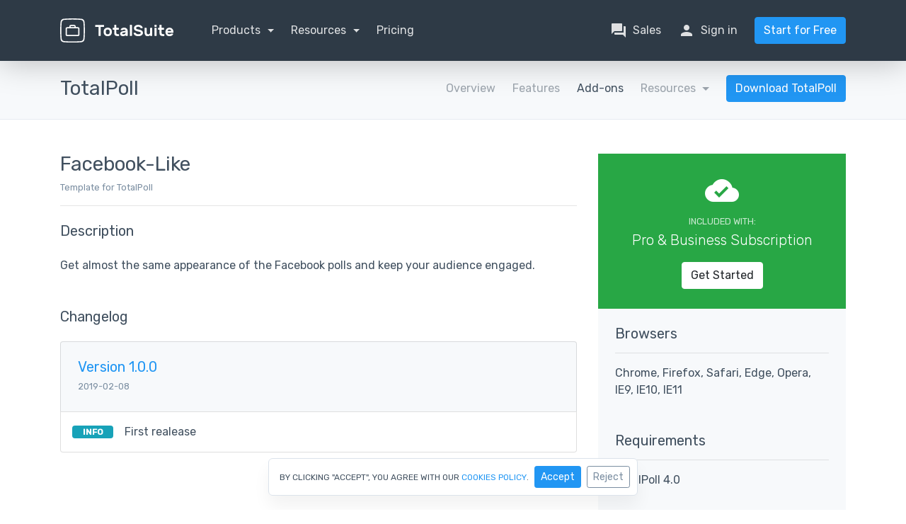

--- FILE ---
content_type: text/html; charset=UTF-8
request_url: https://totalsuite.net/product/totalpoll/add-ons/facebook-like-template/
body_size: 10690
content:
<!DOCTYPE html>
<html lang="en-US" class="no-js no-svg">
<head>
    <meta charset="UTF-8">
    <meta name="viewport" content="width=device-width, initial-scale=1">
    <meta http-equiv="X-UA-Compatible" content="IE=edge">
    <link rel="profile" href="//gmpg.org/xfn/11">
    <link rel="icon" href="//uploads.totalsuite.net/themes/totalsuite/assets/dist/images/global/icon.png">
    
    <meta name="theme-color" content="#0062cc">
    <!-- Google tag (gtag.js) -->
    <script async loading="lazy" src="//www.googletagmanager.com/gtag/js?id=G-4W9DL1JMZH"></script>
    <script>
        window.dataLayer = window.dataLayer || [];
        function gtag(){dataLayer.push(arguments);}
        gtag('js', new Date());

        gtag('config', 'G-4W9DL1JMZH');
    </script>

    
	<!-- This site is optimized with the Yoast SEO plugin v15.4 - https://yoast.com/wordpress/plugins/seo/ -->
	<title>Engage Your Audience with TotalPoll</title><style id="rocket-critical-css">@import url(https://fonts.googleapis.com/css?family=Rubik:300,400,500);*,*::before,*::after{-webkit-box-sizing:border-box;-moz-box-sizing:border-box;box-sizing:border-box}html{font-family:sans-serif;line-height:1.15;-webkit-text-size-adjust:100%;-ms-text-size-adjust:100%;-ms-overflow-style:scrollbar}@-ms-viewport{width:device-width}header,main,nav{display:block}body{margin:0;font-family:"Rubik","Hind",-apple-system,BlinkMacSystemFont,"Segoe UI",Roboto,"Helvetica Neue",Arial,sans-serif;font-size:1rem;font-weight:normal;line-height:1.5;color:#495057;text-align:left;background-color:#fff}hr{-webkit-box-sizing:content-box;-moz-box-sizing:content-box;box-sizing:content-box;height:0;overflow:visible}h3,h5{margin-top:0;margin-bottom:0.5rem}p{margin-top:0;margin-bottom:1rem}ul{margin-top:0;margin-bottom:1rem}strong{font-weight:bolder}small{font-size:80%}a{color:#007bff;text-decoration:none;background-color:transparent;-webkit-text-decoration-skip:objects}svg:not(:root){overflow:hidden}::-webkit-file-upload-button{font:inherit;-webkit-appearance:button}h3,h5{margin-bottom:0.5rem;font-family:inherit;font-weight:400;line-height:1.1;color:inherit}h3{font-size:1.75rem}h5{font-size:1.25rem}hr{margin-top:1rem;margin-bottom:1rem;border:0;border-top:1px solid rgba(0, 0, 0, 0.1)}small,.small{font-size:80%;font-weight:normal}.container{width:100%;padding-right:15px;padding-left:15px;margin-right:auto;margin-left:auto}@media (min-width: 576px){.container{max-width:540px}}@media (min-width: 768px){.container{max-width:720px}}@media (min-width: 992px){.container{max-width:960px}}@media (min-width: 1200px){.container{max-width:1140px}}.row{display:-webkit-box;display:-webkit-flex;display:-ms-flexbox;display:flex;-webkit-flex-wrap:wrap;-ms-flex-wrap:wrap;flex-wrap:wrap;margin-right:-15px;margin-left:-15px}.col-12,.col-md-2,.col-md-3,.col-md-4,.col-md-8,.col-md-9,.col-md,.col-md-auto{position:relative;width:100%;min-height:1px;padding-right:15px;padding-left:15px}.col-12{-webkit-box-flex:0;-webkit-flex:0 0 100%;-ms-flex:0 0 100%;flex:0 0 100%;max-width:100%}@media (min-width: 768px){.col-md{-webkit-flex-basis:0;-ms-flex-preferred-size:0;flex-basis:0;-webkit-box-flex:1;-webkit-flex-grow:1;-ms-flex-positive:1;flex-grow:1;max-width:100%}.col-md-auto{-webkit-box-flex:0;-webkit-flex:0 0 auto;-ms-flex:0 0 auto;flex:0 0 auto;width:auto;max-width:none}.col-md-2{-webkit-box-flex:0;-webkit-flex:0 0 16.6666666667%;-ms-flex:0 0 16.6666666667%;flex:0 0 16.6666666667%;max-width:16.6666666667%}.col-md-3{-webkit-box-flex:0;-webkit-flex:0 0 25%;-ms-flex:0 0 25%;flex:0 0 25%;max-width:25%}.col-md-4{-webkit-box-flex:0;-webkit-flex:0 0 33.3333333333%;-ms-flex:0 0 33.3333333333%;flex:0 0 33.3333333333%;max-width:33.3333333333%}.col-md-8{-webkit-box-flex:0;-webkit-flex:0 0 66.6666666667%;-ms-flex:0 0 66.6666666667%;flex:0 0 66.6666666667%;max-width:66.6666666667%}.col-md-9{-webkit-box-flex:0;-webkit-flex:0 0 75%;-ms-flex:0 0 75%;flex:0 0 75%;max-width:75%}}.btn{display:inline-block;font-weight:normal;text-align:center;white-space:nowrap;vertical-align:middle;border:1px solid transparent;padding:0.375rem 0.75rem;font-size:1rem;line-height:1.5;border-radius:0.25rem}.btn-primary{color:#fff;background-color:#007bff;border-color:#007bff}.btn-lg{padding:0.5rem 1rem;font-size:1.25rem;line-height:1.5;border-radius:0.3rem}.btn-block{display:block;width:100%}.fade{opacity:0}.fade.show{opacity:1}.dropdown{position:relative}.dropdown-toggle::after{display:inline-block;width:0;height:0;margin-left:0.255em;vertical-align:0.255em;content:"";border-top:0.3em solid;border-right:0.3em solid transparent;border-bottom:0;border-left:0.3em solid transparent}.dropdown-menu{position:absolute;top:100%;left:0;z-index:1000;display:none;float:left;min-width:10rem;padding:0.5rem 0;margin:0.125rem 0 0;font-size:1rem;color:#495057;text-align:left;list-style:none;background-color:#fff;-webkit-background-clip:padding-box;background-clip:padding-box;border:1px solid rgba(0, 0, 0, 0.15);border-radius:0.25rem}.dropdown-divider{height:0;margin:0.5rem 0;overflow:hidden;border-top:1px solid #e9ecef}.dropdown-item{display:block;width:100%;padding:0.25rem 1.5rem;clear:both;font-weight:normal;color:#212529;text-align:inherit;white-space:nowrap;background-color:transparent;border:0}.nav{display:-webkit-box;display:-webkit-flex;display:-ms-flexbox;display:flex;-webkit-flex-wrap:wrap;-ms-flex-wrap:wrap;flex-wrap:wrap;padding-left:0;margin-bottom:0;list-style:none}.nav-link{display:block;padding:0.5rem 1rem}.nav-tabs{border-bottom:1px solid #ddd}.nav-tabs .nav-item{margin-bottom:-1px}.nav-tabs .nav-link{border:1px solid transparent;border-top-left-radius:0.25rem;border-top-right-radius:0.25rem}.nav-tabs .nav-link.active{color:#495057;background-color:#fff;border-color:#ddd}.tab-content > .tab-pane{display:none}.tab-content > .active{display:block}.list-group{display:-webkit-box;display:-webkit-flex;display:-ms-flexbox;display:flex;-webkit-box-orient:vertical;-webkit-box-direction:normal;-webkit-flex-direction:column;-ms-flex-direction:column;flex-direction:column;padding-left:0;margin-bottom:0}.list-group-item{position:relative;display:block;padding:0.75rem 1.25rem;margin-bottom:-1px;background-color:#fff;border:1px solid rgba(0, 0, 0, 0.125)}.list-group-item:first-child{border-top-left-radius:0.25rem;border-top-right-radius:0.25rem}.list-group-item:last-child{margin-bottom:0;border-bottom-right-radius:0.25rem;border-bottom-left-radius:0.25rem}.bg-light{background-color:#f8f9fa !important}.bg-dark-light{background-color:#495057 !important}.bg-dark{background-color:#343a40 !important}.d-none{display:none !important}.d-block{display:block !important}.d-flex{display:-webkit-box !important;display:-webkit-flex !important;display:-ms-flexbox !important;display:flex !important}@media (min-width: 768px){.d-md-none{display:none !important}.d-md-flex{display:-webkit-box !important;display:-webkit-flex !important;display:-ms-flexbox !important;display:flex !important}}.flex-column{-webkit-box-orient:vertical !important;-webkit-box-direction:normal !important;-webkit-flex-direction:column !important;-ms-flex-direction:column !important;flex-direction:column !important}.justify-content-end{-webkit-box-pack:end !important;-webkit-justify-content:flex-end !important;-ms-flex-pack:end !important;justify-content:flex-end !important}.align-items-center{-webkit-box-align:center !important;-webkit-align-items:center !important;-ms-flex-align:center !important;align-items:center !important}@media (min-width: 768px){.flex-md-row{-webkit-box-orient:horizontal !important;-webkit-box-direction:normal !important;-webkit-flex-direction:row !important;-ms-flex-direction:row !important;flex-direction:row !important}.justify-content-md-end{-webkit-box-pack:end !important;-webkit-justify-content:flex-end !important;-ms-flex-pack:end !important;justify-content:flex-end !important}.align-items-md-center{-webkit-box-align:center !important;-webkit-align-items:center !important;-ms-flex-align:center !important;align-items:center !important}}.m-0{margin:0 !important}.mb-1{margin-bottom:0.25rem !important}.ml-1{margin-left:0.25rem !important}.mr-2{margin-right:0.5rem !important}.mt-3{margin-top:1rem !important}.mb-3{margin-bottom:1rem !important}.mb-6{margin-bottom:3rem !important}.p-3{padding:1rem !important}.p-4{padding:1.5rem !important}.pt-4,.py-4{padding-top:1.5rem !important}.py-4{padding-bottom:1.5rem !important}.py-6{padding-top:3rem !important}.py-6{padding-bottom:3rem !important}.ml-auto{margin-left:auto !important}@media (min-width: 768px){.mb-md-0{margin-bottom:0 !important}.ml-md-4{margin-left:1.5rem !important}.pt-md-0{padding-top:0 !important}.ml-md-auto{margin-left:auto !important}}.text-capitalize{text-transform:capitalize !important}.text-white{color:#fff !important}.text-white{color:white !important}.text-muted{color:#868e96 !important}svg{display:block}.dropdown-toggle::after{margin-left:0.6em;vertical-align:0.15em}a.link-alt{text-decoration:none;color:#343a40}a.link-alt.active{color:#007bff}a.link-simple{color:inherit;text-decoration:none;opacity:0.85}a.link-simple.text-muted{color:inherit !important;opacity:0.5}a.link-simple.active{color:inherit;opacity:1}.nav-tabs .nav-link.active{border-bottom-color:white}body,html{height:100%}.site-wrapper{min-height:100%}.site-header-logo{width:180px}</style>
	<meta name="description" content="TotalPoll, the best WordPress poll plugin, empowers you to create interactive and engaging polls that captivate your audience and gather valuable insights." />
	<meta name="robots" content="index, follow, max-snippet:-1, max-image-preview:large, max-video-preview:-1" />
	<link rel="canonical" href="//totalsuite.net/product/totalpoll/" />
	<meta property="og:locale" content="en_US" />
	<meta property="og:type" content="article" />
	<meta property="og:title" content="Engage Your Audience with TotalPoll" />
	<meta property="og:description" content="TotalPoll, the best WordPress poll plugin, empowers you to create interactive and engaging polls that captivate your audience and gather valuable insights." />
	<meta property="og:url" content="https://totalsuite.net/product/totalpoll/" />
	<meta property="og:site_name" content="TotalSuite" />
	<meta property="article:publisher" content="https://facebook.com/totalsuite" />
	<meta property="article:modified_time" content="2023-07-12T09:00:11+00:00" />
	<meta name="twitter:card" content="summary_large_image" />
	<meta name="twitter:image" content="https://totalsuite.net/content/uploads/2018/02/totalpoll-icon.svg" />
	<meta name="twitter:creator" content="@totalsuite" />
	<meta name="twitter:site" content="@totalsuite" />
	<script type="application/ld+json" class="yoast-schema-graph">{"@context":"https://schema.org","@graph":[{"@type":"Organization","@id":"https://totalsuite.net/#organization","name":"TotalSuite","url":"https://totalsuite.net/","sameAs":["https://facebook.com/totalsuite","https://www.youtube.com/channel/UCJC_A6lyCMaklpoDErNEgNw","https://twitter.com/totalsuite"],"logo":{"@type":"ImageObject","@id":"https://totalsuite.net/#logo","inLanguage":"en-US","url":"https://totalsuite.net/content/uploads/2019/02/ts-logo-01.png","width":2134,"height":2134,"caption":"TotalSuite"},"image":{"@id":"https://totalsuite.net/#logo"}},{"@type":"WebSite","@id":"https://totalsuite.net/#website","url":"https://totalsuite.net/","name":"TotalSuite","description":"Simple yet Powerful Plugins Suite for WordPress.","publisher":{"@id":"https://totalsuite.net/#organization"},"potentialAction":[{"@type":"SearchAction","target":"https://totalsuite.net/?s={search_term_string}","query-input":"required name=search_term_string"}],"inLanguage":"en-US"},{"@type":"ImageObject","@id":"https://totalsuite.net/product/totalpoll/#primaryimage","inLanguage":"en-US","url":"https://totalsuite.net/content/uploads/2018/02/totalpoll-icon.svg"},{"@type":"WebPage","@id":"https://totalsuite.net/product/totalpoll/#webpage","url":"https://totalsuite.net/product/totalpoll/","name":"Engage Your Audience with TotalPoll","isPartOf":{"@id":"https://totalsuite.net/#website"},"primaryImageOfPage":{"@id":"https://totalsuite.net/product/totalpoll/#primaryimage"},"datePublished":"2018-02-17T22:54:28+00:00","dateModified":"2023-07-12T09:00:11+00:00","description":"TotalPoll, the best WordPress poll plugin, empowers you to create interactive and engaging polls that captivate your audience and gather valuable insights.","inLanguage":"en-US","potentialAction":[{"@type":"ReadAction","target":["https://totalsuite.net/product/totalpoll/"]}]}]}</script>
	<!-- / Yoast SEO plugin. -->


<link rel='dns-prefetch' href='//unpkg.com' />
<link rel='dns-prefetch' href='//fonts.googleapis.com' />
<link rel='dns-prefetch' href='//www.googletagmanager.com' />

<style id='woocommerce-inline-inline-css' type='text/css'>
.woocommerce form .form-row .required { visibility: visible; }
</style>
<link rel='preload'   href='//fonts.googleapis.com/icon?family=Material+Icons&#038;ver=1.0' data-rocket-async="style" as="style" onload="this.onload=null;this.rel='stylesheet'" type='text/css' media='all' />
<link rel='preload'   href='//uploads.totalsuite.net/themes/totalsuite/assets/dist/css/main.min.css?ver=1.0' data-rocket-async="style" as="style" onload="this.onload=null;this.rel='stylesheet'" type='text/css' media='all' />
<script type='text/javascript' src='//uploads.totalsuite.net/wp-includes/js/jquery/jquery.js?ver=1.12.4-wp' id='jquery-core-js'></script>
<link rel="https://api.w.org/" href="//totalsuite.net/wp-json/" /><link rel="alternate" type="application/json" href="//totalsuite.net/wp-json/wp/v2/product/204" /><meta name="generator" content="Site Kit by Google 1.50.0" /><script type="text/javascript">
//<![CDATA[
var totalsuite = {
ajaxurl: 'https://totalsuite.net/cms/wp-admin/admin-ajax.php',
};
//]]>
</script>	<noscript><style>.woocommerce-product-gallery{ opacity: 1 !important; }</style></noscript>
	
<!-- Google AdSense snippet added by Site Kit -->
<meta name="google-adsense-platform-account" content="ca-host-pub-2644536267352236">
<meta name="google-adsense-platform-domain" content="sitekit.withgoogle.com">
<!-- End Google AdSense snippet added by Site Kit -->

<!-- Google Tag Manager snippet added by Site Kit -->
<script>
			( function( w, d, s, l, i ) {
				w[l] = w[l] || [];
				w[l].push( {'gtm.start': new Date().getTime(), event: 'gtm.js'} );
				var f = d.getElementsByTagName( s )[0],
					j = d.createElement( s ), dl = l != 'dataLayer' ? '&l=' + l : '';
				j.async = true;
				j.src = 'https://www.googletagmanager.com/gtm.js?id=' + i + dl;
				f.parentNode.insertBefore( j, f );
			} )( window, document, 'script', 'dataLayer', 'GTM-K2GJFDK' );
			
</script>

<!-- End Google Tag Manager snippet added by Site Kit -->
		<style type="text/css" id="wp-custom-css">
			.page-template-blog details {
	margin-bottom: 15px;
	padding: 10px;
	background: #f5f5f5;
	border-radius: 6px;
}

.page-template-blog summary + div {
    margin-top: 10px;
    border-left: 1px solid #ddd;
    padding-left: 20px;
    margin-left: 20px;
}		</style>
		<script>
/*! loadCSS rel=preload polyfill. [c]2017 Filament Group, Inc. MIT License */
(function(w){"use strict";if(!w.loadCSS){w.loadCSS=function(){}}
var rp=loadCSS.relpreload={};rp.support=(function(){var ret;try{ret=w.document.createElement("link").relList.supports("preload")}catch(e){ret=!1}
return function(){return ret}})();rp.bindMediaToggle=function(link){var finalMedia=link.media||"all";function enableStylesheet(){link.media=finalMedia}
if(link.addEventListener){link.addEventListener("load",enableStylesheet)}else if(link.attachEvent){link.attachEvent("onload",enableStylesheet)}
setTimeout(function(){link.rel="stylesheet";link.media="only x"});setTimeout(enableStylesheet,3000)};rp.poly=function(){if(rp.support()){return}
var links=w.document.getElementsByTagName("link");for(var i=0;i<links.length;i++){var link=links[i];if(link.rel==="preload"&&link.getAttribute("as")==="style"&&!link.getAttribute("data-loadcss")){link.setAttribute("data-loadcss",!0);rp.bindMediaToggle(link)}}};if(!rp.support()){rp.poly();var run=w.setInterval(rp.poly,500);if(w.addEventListener){w.addEventListener("load",function(){rp.poly();w.clearInterval(run)})}else if(w.attachEvent){w.attachEvent("onload",function(){rp.poly();w.clearInterval(run)})}}
if(typeof exports!=="undefined"){exports.loadCSS=loadCSS}
else{w.loadCSS=loadCSS}}(typeof global!=="undefined"?global:this))
</script>            <script type="application/ld+json">{"@context":"http:\/\/schema.org","@type":"Product","category":"WordPress Plugins","url":"https:\/\/totalsuite.net\/product\/totalpoll\/","description":"TotalPoll, the best WordPress poll plugin, empowers you to create interactive and engaging polls that captivate your audience and gather valuable insights.","name":"TotalPoll","image":"https:\/\/totalsuite.net\/content\/uploads\/2018\/02\/totalpoll-icon.svg","sku":"totalpoll","review":{"@type":"Review","reviewRating":{"@type":"Rating","ratingValue":"5"},"name":"An excellent WordPress plugin!","author":{"@type":"Person","name":"CodeCanyon Customer"},"reviewBody":"This really is a great plugin, and support was so fast and precise when I needed some help. I can truly recommend this plugin.","publisher":{"@type":"Organization","name":"TotalSuite"}},"aggregateRating":{"@type":"AggregateRating","ratingValue":"4.50","reviewCount":"300"},"brand":"TotalSuite","offers":{"@type":"AggregateOffer","highPrice":"59","lowPrice":"0","priceCurrency":"USD","offerCount":"3","offers":[{"@type":"Offer","availability":"http:\/\/schema.org\/InStock","price":"00.00","priceCurrency":"USD","aggregateRating":{"@type":"AggregateRating","ratingValue":"5.00","reviewCount":"300"}},{"@type":"Offer","availability":"http:\/\/schema.org\/InStock","price":"59.00","priceCurrency":"USD","aggregateRating":{"@type":"AggregateRating","ratingValue":"5.00","reviewCount":"300"}},{"@type":"Offer","availability":"http:\/\/schema.org\/InStock","price":"99.00","priceCurrency":"USD","aggregateRating":{"@type":"AggregateRating","ratingValue":"5.00","reviewCount":"300"}}]}}</script>        <script type="application/ld+json">{"@context":"http:\/\/schema.org","@type":"BreadcrumbList","itemListElement":[{"@type":"ListItem","position":1,"item":{"@id":"https:\/\/totalsuite.net\/","name":"TotalSuite","image":""}},{"@type":"ListItem","position":2,"item":{"@id":"https:\/\/totalsuite.net\/wordpress-products-plugins-and-add-ons-for-wordpress-by-totalsuite\/","name":"Products","image":""}},{"@type":"ListItem","position":3,"item":{"@id":"https:\/\/totalsuite.net\/product\/totalpoll\/","name":"TotalPoll","image":""}},{"@type":"ListItem","position":4,"item":{"@id":"https:\/\/totalsuite.net\/product\/totalpoll\/add-ons\/","name":"Add-ons","image":""}},{"@type":"ListItem","position":5,"item":{"@id":"https:\/\/totalsuite.net\/product\/totalpoll\/add-ons\/facebook-like-template\/","name":"Facebook-Like","image":""}}]}</script>        <script type="text/javascript">
        window.$crisp = [];
        if (window.location !== top.location || top.location.search.match(/lite\-to\-pro/) || top.location.search.match(/codecanyon/)) {
            localStorage.setItem('singleProductLicense', 1);
        }
    </script>
        <style type="text/css">
        .documentation-content {
            min-height: auto !important;
        }
    </style>
    <style type="text/css">
        [data-reveal] {
            visibility: hidden;
        }
    </style>
</head>
<body class="product-template product-template-product single single-product postid-204 theme-totalsuite woocommerce woocommerce-page woocommerce-no-js">

    <div class="site-wrapper d-flex flex-column">
        <header id="site-header" class="site-header bg-dark text-white">
            <div class="container">
                <div class="row align-items-center py-4">
                    <div class="col-12 col-md-2 d-flex align-items-center">
                        <a href="https://totalsuite.net" class="site-header-logo">
                            <img loading="lazy" src="//uploads.totalsuite.net/themes/totalsuite/assets/dist/images/global/logo-dark.svg"
                                 alt="TotalSuite for WordPress">
                        </a>
                        <div class="site-header-menu-toggle ml-auto d-md-none material-icons" data-toggle="menu">menu
                        </div>
                    </div>
                    <nav class="site-header-navigation col-12 col-md pt-4 pt-md-0 ml-md-auto d-none d-md-flex flex-column flex-md-row align-items-center">
                        <div class="ml-md-4 mb-3 mb-md-0 dropdown">
                            <a href="https://totalsuite.net/wordpress-products-plugins-and-add-ons-for-wordpress-by-totalsuite/" class="link-simple dropdown-toggle"
                               data-toggle="dropdown">Products</a>
                            <div class="dropdown-menu mt-3 p-0">
                                                                    <a href="https://totalsuite.net/product/totalpoll/" class="dropdown-item p-4 border-bottom d-flex">
                                                                                    <img class="rounded mr-3" width="48" height="48"
                                                 loading="lazy" src="//totalsuite.net/content/uploads/2020/10/totalsuite-product-totalpoll.svg"
                                                 alt="TotalPoll">
                                                                                <div>
                                            <div>TotalPoll</div>
                                            <small class="small text-muted">WordPress Poll and Contest Plugin</small>
                                        </div>
                                    </a>
                                                                    <a href="https://totalsuite.net/product/totalcontest/" class="dropdown-item p-4 border-bottom d-flex">
                                                                                    <img class="rounded mr-3" width="48" height="48"
                                                 loading="lazy" src="//totalsuite.net/content/uploads/2020/10/totalsuite-product-totalcontest.svg"
                                                 alt="TotalContest">
                                                                                <div>
                                            <div>TotalContest</div>
                                            <small class="small text-muted">WordPress Contest Plugin</small>
                                        </div>
                                    </a>
                                                                    <a href="https://totalsuite.net/product/totalrating/" class="dropdown-item p-4 border-bottom d-flex">
                                                                                    <img class="rounded mr-3" width="48" height="48"
                                                 loading="lazy" src="//totalsuite.net/content/uploads/2020/10/totalsuite-product-totalrating.svg"
                                                 alt="TotalRating">
                                                                                <div>
                                            <div>TotalRating</div>
                                            <small class="small text-muted">WordPress Rating Widget Plugin</small>
                                        </div>
                                    </a>
                                                                    <a href="https://totalsuite.net/product/totalsurvey/" class="dropdown-item p-4 border-bottom d-flex">
                                                                                    <img class="rounded mr-3" width="48" height="48"
                                                 loading="lazy" src="//totalsuite.net/content/uploads/2020/10/totalsuite-product-totalsurvey.svg"
                                                 alt="TotalSurvey">
                                                                                <div>
                                            <div>TotalSurvey</div>
                                            <small class="small text-muted">WordPress Survey Plugin</small>
                                        </div>
                                    </a>
                                                                <a href="/totalform" class="dropdown-item p-4 border-bottom d-flex">
                                    <img class="rounded mr-3" width="48" height="48"
                                         loading="lazy" src="//uploads.totalsuite.net/themes/totalsuite/assets/dist/images/totalform/totalform.svg"
                                         alt="TotalForm">
                                    <div>
                                        <div>TotalForm</div>
                                        <small class="small text-muted">WordPress Form Plugin</small>
                                    </div>
                                </a>
                            </div>
                        </div>

                        <div class="ml-md-4 mb-3 mb-md-0 dropdown">
                            <a href="#" class="link-simple dropdown-toggle" data-toggle="dropdown">Resources</a>
                            <div class="dropdown-menu mt-3 p-0">
                                <a href="https://totalsuite.net/blog/" class="dropdown-item p-3 border-bottom d-flex">
                                    <span class="material-icons mr-3 text-primary">article</span>
                                    Blog
                                </a>
                                <a href="https://totalsuite.net/docs/"
                                   class="dropdown-item p-3 border-bottom d-flex">
                                    <span class="material-icons mr-3 text-primary">school</span>
                                    Documentation
                                </a>
                                <a href="https://totalsuite.net/support/"
                                   class="dropdown-item p-3 border-bottom d-flex">
                                    <span class="material-icons mr-3 text-primary">support</span>
                                    Customer Support
                                </a>
                            </div>
                        </div>

                        
                        <a href="https://totalsuite.net/pricing/"
                           class="link-simple d-inline-flex align-items-center ml-md-4 mb-3 mb-md-0">Pricing</a>

                        <a href="https://totalsuite.net/support/"
                           class="link-simple d-block ml-md-auto d-flex align-items-center"><span
                                    class="material-icons mr-2">question_answer</span>Sales</a>

                                                    <a href="https://totalsuite.net/store/account/"
                               class="link-simple d-block mb-3 mb-md-0 ml-md-4 d-flex align-items-center"><span
                                        class="material-icons mr-2">person</span>Sign in</a>
                            <a href="https://totalsuite.net/pricing/"
                               class="btn btn-primary mb-3 mb-md-0 ml-md-4 d-flex align-items-center">Start for Free</a>
                                            </nav>
                </div>
            </div>
        </header>
        <main id="site-content" class="site-content ">
                    <nav class="breadcrumb p-0 py-2 rounded-0 m-0 small text-uppercase link-simple-alt d-none">
        <div class="container">
            				                                    <a class="breadcrumb-item" href="https://totalsuite.net/">TotalSuite</a>
                            				                                    <a class="breadcrumb-item" href="https://totalsuite.net/wordpress-products-plugins-and-add-ons-for-wordpress-by-totalsuite/">Products</a>
                            				                                    <a class="breadcrumb-item" href="https://totalsuite.net/product/totalpoll/">TotalPoll</a>
                            				                                    <a class="breadcrumb-item" href="https://totalsuite.net/product/totalpoll/add-ons/">Add-ons</a>
                            				                                    <span class="breadcrumb-item active">Facebook-Like</span>
                                    </div>
    </nav>
        <script type="application/ld+json">
    </script>
    <div class="bg-light border-bottom border-gray-light">
        <div class="container py-4">
            <div class="row align-items-center">
                <div class="col-md-auto d-flex align-items-center">
                    <h3 class="m-0">TotalPoll</h3>
                    <div class="site-header-submenu-toggle ml-auto d-md-none material-icons" data-toggle="submenu">
                        apps
                    </div>
                </div>
                <nav class="site-header-sub-navigation col-md pt-4 pt-md-0 ml-md-auto d-none d-md-flex flex-column flex-md-row justify-content-md-end align-items-md-center">
                    <a href="https://totalsuite.net/product/totalpoll/"
                       class="link-simple text-muted d-block ml-md-4 mb-3 mb-md-0 ">Overview</a>
                                            <a href="https://totalsuite.net/product/totalpoll/features/"
                           class="link-simple text-muted d-block ml-md-4 mb-3 mb-md-0 ">Features</a>
                                                                                    <a href="https://totalsuite.net/product/totalpoll/add-ons/"
                           class="link-simple text-muted d-block ml-md-4 mb-3 mb-md-0 active">Add-ons</a>
                                        

                    <div class="ml-md-4 mb-3 mb-md-0 dropdown">
                        <a href="#" class="link-simple text-muted dropdown-toggle" data-toggle="dropdown">Resources</a>
                        <div class="dropdown-menu dropdown-menu-right mt-3 p-0">
                            <a href="https://totalsuite.net/docs/"
                               class="dropdown-item p-3 border-bottom d-flex">
                                <span class="material-icons mr-3 text-primary">school</span>
                                Documentation
                            </a>
                            <a href="https://totalsuite.net/product/totalpoll/changelog/"
                               class="dropdown-item p-3 border-bottom d-flex">
                                <span class="material-icons mr-3 text-primary">article</span>
                                Changelog
                            </a>
                        </div>
                    </div>

                    <div class="position-relative ml-md-4" id="download-product-button">
                        <a href="https://totalsuite.net/pricing/"
                           class="btn btn-primary d-block">Download TotalPoll</a>
                    </div>

                                            
                        
                                    </nav>
            </div>
        </div>
    </div>

    
    
                                            <div class="tab-content container py-6">
        <div class="tab-pane fade show active" id="overview">
            <div class="row">
                <div class="col-md-8">
                    <h3>Facebook-Like</h3>
                    <p class="text-muted small m-0">Template
                        for TotalPoll</p>
                    <hr>
                    <h5 class="my-4">Description</h5>
                    <div class="documentation-content">
                        <p>Get almost the same appearance of the Facebook polls and keep your audience engaged.</p>

                    </div>
                    <div id="changelog">
                        <h5 class="mt-6 mb-4">Changelog</h5>
                        <ul class="list-group " id="version-1.0.0">
        <a href="#version-1.0.0" class="list-group-item bg-light p-4">
            <h5 class="mb-1">Version 1.0.0</h5>
            <small class="text-muted">2019-02-08</small>
        </a>
                            <li class="list-group-item p-3 d-flex align-items-center">
                                    <small class="badge badge-info col-2 col-md-1 mr-3">INFO</small>
                                <span>
                First realease
                </span>
            </li>
            </ul>
                    </div>
                </div>
                <div class="col-md-4">
                    <div class="bg-success p-5 text-center text-white">
                        <span class="material-icons" style="font-size: 48px">cloud_done</span>
                        <div><small class="o-75 text-uppercase">Included with:</small><br><div class="lead">Pro & Business Subscription</div></div>
                        <a class="btn btn-white mt-3" href="https://totalsuite.net/pricing/">Get Started</a>
                    </div>
                                        <div class="bg-light p-4">
                                                                                <h5 class="text-capitalize">Browsers</h5>
                            <hr>
                            <p class="mb-6">Chrome, Firefox, Safari, Edge, Opera, IE9, IE10, IE11</p>
                                                                                                                                                                    <h5 class="text-capitalize">Requirements</h5>
                            <hr>
                            <p class="mb-6">TotalPoll 4.0</p>
                                            </div>
                </div>
            </div>
        </div>
        
        
        
    </div>

                            
    
        </main>
        <footer id="site-footer" class="site-footer justify-self-end mt-auto">
            <div class="container">
                <nav class="row py-5 site-footer-navigation">
                    <div class="col-12 col-md-4 pr-md-4">
                        <h5>Stay in the loop</h5>
                        <p class="mt-3 text-secondary small">Join our list and receive the latest announcements, updates
                            and
                            promotions.</p>
                        <form action="//subscribe.misqtech.com/totalsuite/" target="_blank" method="post">
                            <div class="input-group">
                                <input type="text" class="form-control" placeholder="Your email" name="email">
                                <span class="input-group-append"><button class="btn btn-primary"
                                                                         type="submit">Subscribe</button></span>
                            </div>
                        </form>
                    </div>
                    <div class="col-12 d-md-none">
                        <hr>
                    </div>
                    <div class="col-6 col-md pl-md-4 small">
                        <h5>TotalSuite</h5>
                        <ul class="list-unstyled mt-3 mb-0 mb-0">
                            <li class="mb-1">
                                <a href="https://totalsuite.net/about-us/" class="link-alt-light">About us</a>
                            </li>
                            <li class="mb-1">
                                <a href="https://totalsuite.net#features" class="link-alt-light">Features</a>
                            </li>
                            <li class="mb-1">
                                <a href="https://totalsuite.net#testimonials" class="link-alt-light">Testimonials</a>
                            </li>
                            <li class="mb-1">
                                <a href="https://totalsuite.net/alternatives/" class="link-alt-light">Alternatives</a>
                            </li>
                            <li class="mb-1">
                                <a href="https://totalsuite.net/integrations/" class="link-alt-light">Integrations</a>
                            </li>
                            
                            
                        </ul>
                    </div>
                    <div class="col-6 col-md pl-md-4 small">
                        <h5>Products</h5>
                        <ul class="list-unstyled mt-3 mb-0">
                                                            <li class="mb-1"><a href="https://totalsuite.net/product/totalpoll/"
                                                    class="link-alt-light">TotalPoll</a></li>
                                                            <li class="mb-1"><a href="https://totalsuite.net/product/totalcontest/"
                                                    class="link-alt-light">TotalContest</a></li>
                                                            <li class="mb-1"><a href="https://totalsuite.net/product/totalrating/"
                                                    class="link-alt-light">TotalRating</a></li>
                                                            <li class="mb-1"><a href="https://totalsuite.net/product/totalsurvey/"
                                                    class="link-alt-light">TotalSurvey</a></li>
                                                    </ul>
                    </div>
                    <div class="col-12 d-md-none">
                        <hr>
                    </div>
                    <div class="col-6 col-md pl-md-4 small">
                        <h5>Resources</h5>
                        <ul class="list-unstyled mt-3 mb-0">
                            <li class="mb-1"><a href="https://totalsuite.net/docs/" class="link-alt-light">Documentation</a>
                            </li>
                            <li class="mb-1"><a href="https://totalsuite.net/blog/" class="link-alt-light">Blog</a></li>
                            <li class="mb-1"><a href="https://totalsuite.net/faq/" class="link-alt-light">FAQs</a></li>
                            
                        </ul>
                    </div>
                    <div class="col-6 col-md pl-md-4 small">
                        <h5>Follow Us</h5>
                        <div class="btn-group w-100 mt-3 mb-0">
                            <a href="https://twitter.com/totalsuite" target="_blank"
                               class="btn btn-outline-gray btn-block mt-0">
                                <img loading="lazy" src="//uploads.totalsuite.net/themes/totalsuite/assets/dist/images/global/twitter.svg"
                                     class="d-block m-auto align-middle" alt="Follow TotalSuite on Twitter">
                            </a>
                            
                            
                            
                            <a href="https://github.com/totalsuite" class="btn btn-outline-gray btn-block mt-0">
                                <img loading="lazy" src="//uploads.totalsuite.net/themes/totalsuite/assets/dist/images/global/github.svg"
                                     class="d-block m-auto align-middle" alt="Follow TotalSuite on Github">
                            </a>
                        </div>
                        <hr class="border-light">
                        <div class="odometer mb-2">
                                                                                        <div class="odometer-digit">0</div>
                                                                                            <div class="odometer-digit">1</div>
                                                                                            <div class="odometer-digit">3</div>
                                                                    <div class="odometer-separator">,</div>
                                                                                            <div class="odometer-digit">9</div>
                                                                                            <div class="odometer-digit">4</div>
                                                                                            <div class="odometer-digit">5</div>
                                                                                    </div>
                        <div class="small text-center">Happy customers, join them!</div>
                    </div>
                </nav>
            </div>
            <div class="bg-light p-3 border-top">
                <div class="container small text-center text-md-left">
                    <div class="row align-items-center text-gray-dark">
                        <div class="col-md">
                            TotalSuite is brought to you by MisqTech FZE.
                        </div>
                        <div class="col-auto">We accept</div>
                        <div class="col-auto">
                            <img loading="lazy" src="//uploads.totalsuite.net/themes/totalsuite/assets/dist/images/global/payment_methods.png"
                                 width="250"
                                 class="img-fluid" alt="Accepted payment methods">
                        </div>
                    </div>

                    <hr>

                    <div class="row">
                        <div class="col-md">
                            <p class="m-0">All rights reserved &copy; 2026.</p>
                        </div>
                        <div class="col-md ml-md-auto d-flex pt-2 pt-md-0 justify-content-center justify-content-md-end">
                            <a href="https://totalsuite.net/support-policy/" class="link-alt-light">Support Policy</a>
                            <span class="ml-2 mr-2">&dash;</span>
                            <a href="https://totalsuite.net/terms-of-service/" class="link-alt-light">Terms of Service</a>
                            <span class="ml-2 mr-2">&dash;</span>
                            <a href="https://totalsuite.net/privacy-policy/" class="link-alt-light">Privacy Policy</a>
                        </div>
                    </div>
                </div>
            </div>
        </footer>

    </div>
    


<script type="text/javascript">var algolia = {"debug":false,"application_id":"A8E2YCUH3H","search_api_key":"c3e768d69014963ec68e24729d272fdd","powered_by_enabled":true,"query":"","autocomplete":{"sources":[{"index_id":"posts_doc_article","index_name":"wp_posts_doc_article","label":"Docs","admin_name":"Docs","position":10,"max_suggestions":5,"tmpl_suggestion":"autocomplete-post-suggestion","enabled":true},{"index_id":"terms_doc_category","index_name":"wp_terms_doc_category","label":"Categories","admin_name":"Categories","position":20,"max_suggestions":3,"tmpl_suggestion":"autocomplete-term-suggestion","enabled":true}],"input_selector":"input[name='s']:not('.no-autocomplete')"},"indices":{"posts_doc_article":{"name":"wp_posts_doc_article","id":"posts_doc_article","enabled":true,"replicas":[]},"terms_doc_category":{"name":"wp_terms_doc_category","id":"terms_doc_category","enabled":true,"replicas":[]}}};</script>		<!-- Google Tag Manager (noscript) snippet added by Site Kit -->
		<noscript>
			<iframe loading="lazy" src="https://www.googletagmanager.com/ns.html?id=GTM-K2GJFDK" height="0" width="0" style="display:none;visibility:hidden"></iframe>
		</noscript>
		<!-- End Google Tag Manager (noscript) snippet added by Site Kit -->
			<script type="text/javascript">
		(function () {
			var c = document.body.className;
			c = c.replace(/woocommerce-no-js/, 'woocommerce-js');
			document.body.className = c;
		})()
	</script>
	<script type='text/javascript' src='//totalsuite.net/content/plugins/woocommerce-subscriptions/assets/js/frontend/single-product.js?ver=3.0.11' id='wcs-single-product-js'></script>
<script type='text/javascript' src='//uploads.totalsuite.net/themes/totalsuite/assets/dist/js/vendor.js?ver=1.0' id='vendor-js'></script>
<script type='text/javascript' src='//unpkg.com/vue@2.6.12/dist/vue.min.js?ver=1.0' id='vue-js'></script>
<script type='text/javascript' src='//uploads.totalsuite.net/themes/totalsuite/assets/dist/js/app.js?ver=1.2' id='app-js'></script>
<script is:inline id="profitwell-js" data-pw-auth="b0cfb46977e8a251a097dc6865c624ee">
    (function(i,s,o,g,r,a,m){i[o]=i[o]||function(){(i[o].q=i[o].q||[]).push(arguments)};
        a=s.createElement(g);m=s.getElementsByTagName(g)[0];a.async=1;a.src=r+'?auth='+
            s.getElementById(o+'-js').getAttribute('data-pw-auth');m.parentNode.insertBefore(a,m);
    })(window,document,'profitwell','script','https://public.profitwell.com/js/profitwell.js');

    if(localStorage.getItem('user')){
        var user = JSON.parse(localStorage.getItem('user'));
        profitwell('start', { 'user_email': user.email });
    } else {
        profitwell('start', {});
    }
</script>





















































































    <script loading="lazy" src="//unpkg.com/scrollreveal@4.0.0/dist/scrollreveal.min.js"></script>

    <script>
        ScrollReveal().reveal('[data-reveal="section"]', {
            cleanup: true,
            delay: 300,
            duration: 300,
        });

        ScrollReveal().reveal('[data-reveal="logo"], [data-reveal="review"]', {
            cleanup: true,
            delay: 600,
            duration: 300,
            origin: 'center',
            scale: 0.5,
            interval: 300,
        });

        ScrollReveal().reveal('[data-reveal="title"], [data-reveal="description"]', {
            cleanup: true,
            delay: 300,
            duration: 300,
            interval: 100,
        });

        ScrollReveal().reveal('[data-reveal="feature"], [data-reveal="card"]', {
            cleanup: true,
            delay: 300,
            duration: 300,
            interval: 100,
            origin: 'top',
            distance: '10px'
        });
    </script>


<script>"use strict";var wprRemoveCPCSS=function wprRemoveCPCSS(){var elem;document.querySelector('link[data-rocket-async="style"][rel="preload"]')?setTimeout(wprRemoveCPCSS,200):(elem=document.getElementById("rocket-critical-css"))&&"remove"in elem&&elem.remove()};window.addEventListener?window.addEventListener("load",wprRemoveCPCSS):window.attachEvent&&window.attachEvent("onload",wprRemoveCPCSS);</script><noscript><link rel='stylesheet' id='material-icons-css'  href='//fonts.googleapis.com/icon?family=Material+Icons&#038;ver=1.0' type='text/css' media='all' /><link rel='stylesheet' id='main-css'  href='//uploads.totalsuite.net/themes/totalsuite/assets/dist/css/main.min.css?ver=1.0' type='text/css' media='all' /></noscript><script defer src="https://static.cloudflareinsights.com/beacon.min.js/vcd15cbe7772f49c399c6a5babf22c1241717689176015" integrity="sha512-ZpsOmlRQV6y907TI0dKBHq9Md29nnaEIPlkf84rnaERnq6zvWvPUqr2ft8M1aS28oN72PdrCzSjY4U6VaAw1EQ==" data-cf-beacon='{"version":"2024.11.0","token":"58bd959dddf94a24bf48d3dd9a7115fa","server_timing":{"name":{"cfCacheStatus":true,"cfEdge":true,"cfExtPri":true,"cfL4":true,"cfOrigin":true,"cfSpeedBrain":true},"location_startswith":null}}' crossorigin="anonymous"></script>
<script>(function(){function c(){var b=a.contentDocument||a.contentWindow.document;if(b){var d=b.createElement('script');d.innerHTML="window.__CF$cv$params={r:'9c10c1023bb36c75',t:'MTc2ODkzNDk4OQ=='};var a=document.createElement('script');a.src='/cdn-cgi/challenge-platform/scripts/jsd/main.js';document.getElementsByTagName('head')[0].appendChild(a);";b.getElementsByTagName('head')[0].appendChild(d)}}if(document.body){var a=document.createElement('iframe');a.height=1;a.width=1;a.style.position='absolute';a.style.top=0;a.style.left=0;a.style.border='none';a.style.visibility='hidden';document.body.appendChild(a);if('loading'!==document.readyState)c();else if(window.addEventListener)document.addEventListener('DOMContentLoaded',c);else{var e=document.onreadystatechange||function(){};document.onreadystatechange=function(b){e(b);'loading'!==document.readyState&&(document.onreadystatechange=e,c())}}}})();</script></body>
</html>

<!-- Performance optimized by Redis Object Cache. Learn more: https://wprediscache.com -->

<!-- This website is like a Rocket, isn't it? Performance optimized by WP Rocket. Learn more: https://wp-rocket.me -->

--- FILE ---
content_type: image/svg+xml
request_url: https://uploads.totalsuite.net/themes/totalsuite/assets/dist/images/global/logo-dark.svg
body_size: 2727
content:
<svg version="1.1" id="Layer_1" xmlns="http://www.w3.org/2000/svg" xmlns:xlink="http://www.w3.org/1999/xlink" x="0px" y="0px"
	 viewBox="0 0 793.5 173.1" style="enable-background:new 0 0 793.5 173.1;" xml:space="preserve">
<style type="text/css">
	.st0{fill:#FFFFFF;}
</style>
<g>
	<g>
		<path class="st0" d="M306.2,47.9c0.6,0.6,0.9,1.3,0.9,2.1v8c0,0.8-0.3,1.5-0.9,2.2c-0.6,0.6-1.3,0.9-2.1,0.9h-20.4v62
			c0,0.8-0.3,1.5-0.9,2.2c-0.6,0.6-1.3,0.9-2.1,0.9h-9.2c-0.8,0-1.5-0.3-2.1-0.9c-0.6-0.6-0.9-1.3-0.9-2.2v-62H248
			c-0.8,0-1.5-0.3-2.1-0.9c-0.6-0.6-0.9-1.3-0.9-2.2v-8c0-0.8,0.3-1.5,0.9-2.1c0.6-0.6,1.3-0.9,2.1-0.9h56
			C304.8,47,305.6,47.3,306.2,47.9z"/>
		<path class="st0" d="M361.8,96.8c0,2-0.1,3.8-0.2,5.7c-0.4,4.6-1.8,8.8-4.2,12.6c-2.4,3.8-5.7,6.8-9.9,8.9
			c-4.2,2.2-9,3.3-14.3,3.3c-5.4,0-10.1-1.1-14.3-3.3c-4.2-2.2-7.5-5.2-9.9-8.9c-2.4-3.8-3.8-8-4.2-12.6c-0.1-0.9-0.1-2.8-0.1-5.7
			c0-2.9,0-4.9,0.1-5.8c0.4-4.7,1.8-8.9,4.2-12.7c2.4-3.8,5.7-6.7,9.9-8.9c4.2-2.2,9-3.3,14.3-3.3c5.4,0,10.1,1.1,14.3,3.3
			c4.2,2.2,7.5,5.2,9.9,8.9c2.4,3.8,3.8,8,4.2,12.7C361.7,92.9,361.8,94.8,361.8,96.8z M324,82.5c-2.5,1.8-4,4.9-4.5,9.2
			c-0.1,0.8-0.1,2.5-0.1,5.1c0,2.6,0,4.3,0.1,5.1c0.5,4.3,1.9,7.4,4.5,9.2c2.5,1.8,5.6,2.7,9.2,2.7c3.6,0,6.7-0.9,9.2-2.7
			c2.5-1.8,4-4.9,4.5-9.2c0.1-1.5,0.2-3.2,0.2-5.1c0-1.9-0.1-3.6-0.2-5.1c-0.5-4.3-1.9-7.4-4.5-9.2c-2.5-1.8-5.6-2.7-9.2-2.7
			C329.6,79.8,326.5,80.7,324,82.5z"/>
		<path class="st0" d="M395.7,110.6c1.3,1.3,3.6,2,6.8,2h6.9c0.8,0,1.5,0.3,2.1,0.9c0.6,0.6,0.9,1.3,0.9,2.2v7.5
			c0,0.8-0.3,1.5-0.9,2.2c-0.6,0.6-1.3,0.9-2.1,0.9h-8.4c-7.2,0-12.6-1.8-16.4-5.3c-3.8-3.5-5.7-8.7-5.7-15.7V80.9h-7.5
			c-0.8,0-1.5-0.3-2.1-0.9c-0.6-0.6-0.9-1.3-0.9-2.2v-7.5c0-0.8,0.3-1.5,0.9-2.1c0.6-0.6,1.3-0.9,2.1-0.9h7.5V48.9
			c0-0.8,0.3-1.5,0.9-2.2c0.6-0.6,1.3-0.9,2.1-0.9h8.6c0.8,0,1.5,0.3,2.1,0.9c0.6,0.6,0.9,1.3,0.9,2.2v18.4h14.6
			c0.8,0,1.5,0.3,2.1,0.9c0.6,0.6,0.9,1.3,0.9,2.1v7.5c0,0.8-0.3,1.5-0.9,2.2c-0.6,0.6-1.3,0.9-2.1,0.9h-14.6v24
			C393.7,107.4,394.4,109.3,395.7,110.6z"/>
		<path class="st0" d="M466.3,72.3c4.6,4.1,6.8,9.9,6.8,17.5v33.3c0,0.8-0.3,1.5-0.9,2.2c-0.6,0.6-1.3,0.9-2.1,0.9h-8.6
			c-0.8,0-1.5-0.3-2.1-0.9c-0.6-0.6-0.9-1.3-0.9-2.2v-3.7c-1.7,2.4-4.1,4.3-7.2,5.8c-3.1,1.4-6.7,2.1-11,2.1c-6.3,0-11.4-1.6-15-4.9
			c-3.7-3.3-5.5-7.5-5.5-12.7c0-5.1,1.8-9.1,5.4-12c3.6-3,8.6-5,15-6.2l18.4-3.2c0-2.9-1-5-2.9-6.4c-1.9-1.4-4.5-2.1-7.7-2.1
			c-1.7,0-3.1,0.2-4.2,0.7c-1.1,0.5-2.2,1.2-3.2,2.2c-1.1,1.1-2.4,1.6-3.7,1.6h-10.5c-0.8,0-1.4-0.2-1.9-0.7
			c-0.5-0.5-0.7-1.1-0.6-1.8c0.5-2.3,1.6-4.7,3.6-7.1c1.9-2.4,4.6-4.4,8.1-6.1c3.5-1.6,7.7-2.4,12.5-2.4
			C455.6,66.2,461.7,68.2,466.3,72.3z M458.4,99.9l-15.4,2.7c-3,0.5-5.2,1.3-6.6,2.3c-1.4,1-2.1,2.4-2.1,4.1c0,1.5,0.8,2.7,2.3,3.4
			c1.5,0.8,3.5,1.2,5.8,1.2c3.3,0,6.2-0.6,8.6-1.8c2.4-1.2,4.2-2.8,5.5-4.7c1.2-1.9,1.9-4,1.9-6.2V99.9z"/>
		<path class="st0" d="M502,125.2c-0.6,0.6-1.3,0.9-2.1,0.9h-8.6c-0.8,0-1.5-0.3-2.1-0.9c-0.6-0.6-0.9-1.3-0.9-2.2V48.9
			c0-0.8,0.3-1.5,0.9-2.2c0.6-0.6,1.3-0.9,2.1-0.9h8.6c0.8,0,1.5,0.3,2.1,0.9c0.6,0.6,0.9,1.3,0.9,2.2v74.2
			C502.9,123.9,502.6,124.6,502,125.2z"/>
		<path class="st0" d="M576.9,68.8c-0.6,0.6-1.4,0.8-2.3,0.8h-7.9c-1.2,0-2.1-0.2-2.8-0.7c-0.7-0.5-1.3-1.1-1.8-2
			c-1.3-2.1-3.1-3.8-5.5-5.1c-2.4-1.3-5.7-1.9-9.8-1.9c-4.1,0-7.5,0.8-10.3,2.5c-2.8,1.7-4.2,3.9-4.2,6.7c0,2.3,0.7,4,2,5.3
			c1.3,1.2,3.4,2.3,6.2,3.1c2.8,0.8,7.4,1.9,13.7,3.3c9.1,2,15.7,4.7,19.8,8.3c4.1,3.5,6.1,8.4,6.1,14.6c0,4.5-1.3,8.6-4,12.2
			c-2.6,3.6-6.4,6.4-11.4,8.4s-10.7,3.1-17.4,3.1c-5.7,0-10.9-0.9-15.8-2.7c-4.9-1.8-8.9-4.4-11.9-7.7c-3-3.4-4.6-7.2-4.9-11.5
			c-0.1-0.9,0.2-1.6,0.8-2.2c0.6-0.6,1.4-0.8,2.3-0.8h7.9c1.2,0,2.2,0.2,2.9,0.7c0.7,0.5,1.3,1.1,1.8,2c1.3,2.5,3.1,4.5,5.6,5.9
			c2.4,1.5,6.2,2.2,11.4,2.2c5,0,9.1-0.8,12.4-2.4c3.3-1.6,5-4,5-7.1c0-1.8-0.6-3.3-1.9-4.4c-1.3-1.1-3.1-2-5.4-2.7
			c-2.3-0.7-5.9-1.6-10.6-2.8c-1.9-0.4-4.3-0.9-7.4-1.7c-7.9-2-13.6-4.6-17.1-8c-3.5-3.4-5.3-8.4-5.3-14.9c0-4.4,1.3-8.4,3.9-12
			c2.6-3.5,6.2-6.3,10.7-8.3c4.5-2,9.6-3,15.2-3c6.3,0,11.8,1.1,16.5,3.2c4.6,2.1,8.2,4.8,10.6,8.1s3.7,6.4,4,9.5
			C577.7,67.5,577.5,68.3,576.9,68.8z"/>
		<path class="st0" d="M592.1,68.2c0.6-0.6,1.3-0.9,2.1-0.9h8.6c0.8,0,1.5,0.3,2.2,0.9c0.6,0.6,0.9,1.3,0.9,2.1v28.7
			c0,4.8,1,8.4,3,11c2,2.6,5.1,3.9,9.3,3.9c3.9,0,7-1.3,9.1-4c2.1-2.7,3.2-6.3,3.2-10.9V70.4c0-0.8,0.3-1.5,0.9-2.1
			c0.6-0.6,1.3-0.9,2.2-0.9h8.6c0.8,0,1.5,0.3,2.1,0.9c0.6,0.6,0.9,1.3,0.9,2.1v52.7c0,0.8-0.3,1.5-0.9,2.2
			c-0.6,0.6-1.3,0.9-2.1,0.9h-8.6c-0.8,0-1.5-0.3-2.2-0.9c-0.6-0.6-0.9-1.3-0.9-2.2v-2.6c-4.4,4.5-9.6,6.8-15.7,6.8
			c-8.5,0-14.6-2.4-18.2-7.3c-3.6-4.9-5.4-11.3-5.4-19.2V70.4C591.2,69.5,591.5,68.8,592.1,68.2z"/>
		<path class="st0" d="M675.3,46.7c0.6,0.6,0.9,1.3,0.9,2.2v8.8c0,0.8-0.3,1.5-0.9,2.2c-0.6,0.6-1.3,0.9-2.2,0.9h-9.7
			c-0.8,0-1.5-0.3-2.1-0.9c-0.6-0.6-0.9-1.3-0.9-2.2v-8.8c0-0.8,0.3-1.5,0.9-2.2c0.6-0.6,1.3-0.9,2.1-0.9h9.7
			C674,45.8,674.7,46.1,675.3,46.7z M674.7,125.2c-0.6,0.6-1.3,0.9-2.2,0.9H664c-0.8,0-1.5-0.3-2.1-0.9c-0.6-0.6-0.9-1.3-0.9-2.2
			V70.4c0-0.8,0.3-1.5,0.9-2.1c0.6-0.6,1.3-0.9,2.1-0.9h8.6c0.8,0,1.5,0.3,2.2,0.9c0.6,0.6,0.9,1.3,0.9,2.1v52.7
			C675.6,123.9,675.3,124.6,674.7,125.2z"/>
		<path class="st0" d="M713,110.6c1.3,1.3,3.6,2,6.8,2h6.9c0.8,0,1.5,0.3,2.2,0.9c0.6,0.6,0.9,1.3,0.9,2.2v7.5
			c0,0.8-0.3,1.5-0.9,2.2c-0.6,0.6-1.3,0.9-2.2,0.9h-8.4c-7.2,0-12.6-1.8-16.4-5.3c-3.8-3.5-5.7-8.7-5.7-15.7V80.9h-7.5
			c-0.8,0-1.5-0.3-2.1-0.9c-0.6-0.6-0.9-1.3-0.9-2.2v-7.5c0-0.8,0.3-1.5,0.9-2.1c0.6-0.6,1.3-0.9,2.1-0.9h7.5V48.9
			c0-0.8,0.3-1.5,0.9-2.2c0.6-0.6,1.3-0.9,2.1-0.9h8.6c0.8,0,1.5,0.3,2.1,0.9c0.6,0.6,0.9,1.3,0.9,2.2v18.4h14.6
			c0.8,0,1.5,0.3,2.2,0.9c0.6,0.6,0.9,1.3,0.9,2.1v7.5c0,0.8-0.3,1.5-0.9,2.2c-0.6,0.6-1.3,0.9-2.2,0.9H711v24
			C711,107.4,711.7,109.3,713,110.6z"/>
		<path class="st0" d="M780.3,70.1c4.2,2.6,7.5,6.1,9.8,10.5c2.3,4.4,3.5,9.2,3.5,14.4v5.1c0,0.8-0.3,1.5-0.9,2.1
			c-0.6,0.6-1.3,0.9-2.2,0.9h-37.8c0,3.2,1.3,5.8,3.8,7.7c2.6,1.9,5.6,2.9,9.2,2.9c4.1,0,7.4-0.9,9.6-2.6c0.8-0.6,1.5-1,2-1.2
			c0.5-0.2,1.2-0.3,2.2-0.3h9.1c0.8,0,1.5,0.3,2.1,0.8c0.6,0.6,0.9,1.2,0.9,2c0,1.6-1,3.6-3.1,6c-2.1,2.4-5.1,4.5-9,6.3
			c-3.9,1.8-8.5,2.7-13.8,2.7c-5.6,0-10.5-1.3-14.7-3.8c-4.2-2.6-7.4-6.1-9.7-10.7c-2.3-4.6-3.4-9.9-3.4-16c0-5.7,1.1-10.8,3.4-15.4
			c2.3-4.6,5.5-8.3,9.7-11c4.2-2.7,9.1-4.1,14.6-4.1C771.2,66.2,776,67.5,780.3,70.1z M778.2,90.2c-0.8-6.9-5-10.4-12.6-10.4
			c-3.9,0-7,1.1-9.2,3.2c-2.2,2.1-3.5,4.5-3.8,7.2H778.2z"/>
	</g>
</g>
<g>
	<g>
		<path class="st0" d="M124.7,62.7h-15.8v-5.5c0-6.1-5-11.1-11.1-11.1H75.4c-6.1,0-11.1,5-11.1,11.1v5.5H48.5
			c-5.8,0-10.5,4.7-10.5,10.5v43.3c0,5.8,4.7,10.5,10.5,10.5h76.2c5.8,0,10.5-4.7,10.5-10.5V73.2C135.2,67.4,130.5,62.7,124.7,62.7z
			 M72.8,57.2c0-1.5,1.2-2.7,2.7-2.7h22.4c1.5,0,2.7,1.2,2.7,2.7v5.3H72.8V57.2z M126.7,114.6c0,2.2-1.8,4-4,4H50.5
			c-2.2,0-4-1.8-4-4V75.2c0-2.2,1.8-4,4-4h13.8H66h6.8h27.7h2.3h6.2h13.8c2.2,0,4,1.8,4,4V114.6z"/>
	</g>
	<g>
		<path class="st0" d="M173.2,78.1c-0.1-6.4-0.2-13-0.5-19.6c-0.5-11.6-1.2-23.4-2.2-35.1c-1-10.4-10.2-19.7-20.6-20.6
			C137.6,1.8,125.2,1,113,0.5C104.2,0.2,95.3,0,86.6,0C81,0,75.4,0.1,69.9,0.2C54.4,0.6,38.8,1.5,23.4,2.8C13,3.8,3.7,13,2.8,23.4
			C1.7,35.6,1,47.8,0.5,59.7c0,0.4,0,0.9-0.1,1.3C0.2,69.4,0,77.9,0,86.4c0,5.6,0.1,11.2,0.2,16.7c0,0.4,0,0.7,0,1.1
			c0,0.4,0,0.7,0,1.1c0.2,9.3,0.7,18.6,1.3,27.8c0.4,5.4,0.8,11.1,1.3,16.8c1,10.4,10.2,19.7,20.6,20.6c14.9,1.3,29.9,2.2,44.6,2.5
			h37.3c14.7-0.4,29.7-1.2,44.6-2.5c10.4-1,19.7-10.2,20.6-20.6c0.5-5.3,0.9-10.6,1.2-15.6c0.1-1.9,0.2-3.5,0.3-5
			c0.1-1.4,0.2-2.7,0.2-3.9c0.2-3.7,0.4-7.5,0.5-11.4c0.1-3.3,0.2-6.8,0.3-10.6c0.1-4.7,0.2-9.4,0.2-14c0-1.1,0-2.2,0-3.3
			C173.3,83.6,173.2,81,173.2,78.1z M165.1,89.1c0,4.4-0.1,8.8-0.2,13.2c-0.1,3.3-0.2,6.7-0.3,10c-0.1,3.6-0.3,7.2-0.5,10.8
			c-0.1,1.2-0.1,2.4-0.2,3.7c-0.1,1.6-0.2,3.2-0.3,4.7c-0.3,4.9-0.7,9.8-1.1,14.7c-0.7,8.2-8.2,15.6-16.4,16.4c-14,1.2-28,2-42,2.4
			H69.1c-14-0.4-28-1.2-42-2.4c-8.2-0.8-15.6-8.2-16.4-16.4c-0.5-5.3-0.9-10.6-1.2-15.8c-0.6-8.7-1-17.4-1.2-26.2c0-0.7,0-1.4,0-2
			c-0.1-5.3-0.2-10.5-0.2-15.8c0-8,0.1-15.9,0.4-23.9c0-0.4,0-0.8,0-1.2C9,49.9,9.8,38.5,10.8,27.2c0.8-8.2,8.2-15.6,16.4-16.4
			c14.6-1.3,29.2-2.1,43.8-2.4c5.2-0.1,10.5-0.2,15.7-0.2h0c8.3,0,16.6,0.2,24.9,0.5c11.6,0.4,23.1,1.1,34.6,2.2
			c8.2,0.8,15.6,8.2,16.4,16.4c1,11,1.7,22,2.1,33c0.2,6.2,0.4,12.3,0.5,18.5c0,2.4,0,4.9,0,7.3C165.1,87,165.1,88.1,165.1,89.1z"/>
	</g>
</g>
</svg>


--- FILE ---
content_type: application/javascript
request_url: https://uploads.totalsuite.net/themes/totalsuite/assets/dist/js/app.js?ver=1.2
body_size: 1593
content:
jQuery(document).on('click', '[data-toggle="lightbox"]', function (event) {
    event.preventDefault();
    $(this).ekkoLightbox();
});

jQuery(function ($) {
    $(document).on('click', '[data-toggle="menu"]', function (event) {
        $('.site-header-navigation').toggleClass('d-none');
    });

    $(document).on('click', '[data-toggle="submenu"]', function (event) {
        $('.site-header-sub-navigation').toggleClass('d-none');
    });

    $(document).on('click', '.teaser', function (event) {
        $(this).closest('.teaser-container').addClass('active');
    });

    $('.nav-tabs-responsive .nav').each(function () {
        $(this).scrollLeft($(this).find('.nav-link.active:first').offset().left - 20);
    });
});
/*
jQuery(function ($) {
    var $iframe = $('.demo-content iframe');
    var $sidebar = $('.demo-sidebar');
    var $module = $('.demo-content-module');

    $(document).on('click', '[data-demo-url]', function (event) {
        event.preventDefault();
        var $this = $(this);
        $module.html('');
        var module = JSON.parse($this.attr('data-demo-module') || '{}');

        if ($iframe.attr('src') !== $this.attr('data-demo-url')) {
            $iframe.removeAttr('src');
            setTimeout(function () {
                $iframe.attr('src', $this.attr('data-demo-url'));
                top.history.pushState({}, $this.text(), $this.attr('href'));
            }, 200);

        }

        $sidebar.find('.active').removeClass('active').addClass('text-primary');
        $this.addClass('active').removeClass('text-primary');
        $('html,body').animate({scrollTop: $iframe.position().top});

        if (module.title && module.url) {
            $module.html('<div class="alert alert-info m-4">The {{title}} add-on is available <a href="{{url}}?utm_source=demo-page&utm_medium=notice&utm_campaign=addons-demo">separately</a> through our store.</div>'.replace('{{title}}', module.title).replace('{{url}}', module.url));
        }
    });

    if (!$('.active[data-demo-url]').length) {
        $('[data-demo-url]:first').click();
    } else {
        $('.active[data-demo-url]').click();
    }
});
*/
jQuery(function ($) {
    var $header = $('#site-header');
    var lastPosition = 0;
    var newPosition = 0;
    var timer = null;
    var scrollClassToggle = function () {
        if (newPosition >= lastPosition) {
            $header.addClass('is-scrolling-down');
        } else {
            $header.removeClass('is-scrolling-down');
        }
        if (newPosition - lastPosition >= 100 || lastPosition - newPosition >= 100) {
            lastPosition = newPosition;
        }
        if (newPosition == 0) {
            $header.removeClass('is-scrolling-down');
        }
    };

    window.addEventListener('scroll', function (event) {
        newPosition = $(window).scrollTop();
        clearTimeout(timer);
        timer = setTimeout(scrollClassToggle, 50);
    }, false);

    $('a[href*="#"]:not([href="#"]):not([data-toggle])').click(function () {
        if (location.pathname.replace(/^\//, '') == this.pathname.replace(/^\//, '') && location.hostname == this.hostname) {
            var $target = $(this.hash);
            $target = $target.length ? $target : $('[name=' + this.hash.slice(1) + ']');

            if ($target.length) {
                var baseMinScrollTime = 200,
                    baseMaxScrollTime = 500;

                var docHeight = $(document).height(),
                    triggerTop = $(this).offset().top,
                    targetTop = $target.offset().top;

                var scrollProportion = (targetTop - triggerTop) / docHeight,
                    relativeTime = ((baseMaxScrollTime - baseMinScrollTime) * scrollProportion) + baseMinScrollTime,
                    // Create inverse relationship (quicker the further we scroll)
                    scrollTime = -1 * (1 - relativeTime);

                $('html, body').animate({
                    scrollTop: targetTop - 10
                }, scrollTime);
                return false;
            }
        }
    });

    var $buttons = $('[data-modules-type]');
    var $list = $('.modules-list');

    $buttons.on('click', function (event) {
        var $this = $(this);
        event.preventDefault();
        $buttons.removeClass('active');
        $this.addClass('active');

        $list.removeClass('modules-show-all modules-show-template modules-show-extension modules-show-bundle');
        $list.addClass('modules-show-' + $this.attr('data-modules-type'));
    });

    // Cookies consent
    if (!localStorage.getItem('consent')) {
        $consent = jQuery('<style>.cookies-consent-wrapper {position: fixed; z-index: 9999; bottom: 20px;width: 100%;text-align: center;line-height: 1;text-transform: uppercase;font-size: 12px;} .cookies-consent {display: inline-flex;align-items: center;padding: 10px 10px 10px 15px; border-radius: 6px; background:#ffffff;border: 1px solid #dce3eb; box-shadow:0 15px 23px 0 rgba(0,0,0,.05);} </style><div class="cookies-consent-wrapper"><div class="cookies-consent">By clicking "Accept", you agree with our&nbsp;<a href="https://cookiesandyou.com/" target="_blank">cookies policy</a>. <button type="button" class="ml-2 btn btn-sm btn-primary">Accept</button> <button type="button" class="ml-2 btn btn-sm btn-outline-secondary">Reject</button></div></div>');
        $consent.find('.btn-primary').on('click', function () {
            localStorage.setItem('consent', 1);
            $consent.remove();
        });
        $consent.find('.btn-outline-secondary').on('click', function () {
            $consent.remove();
        });

        $consent.appendTo(document.body);
    }

    jQuery('[data-toggle="tooltip"]').tooltip();
});
